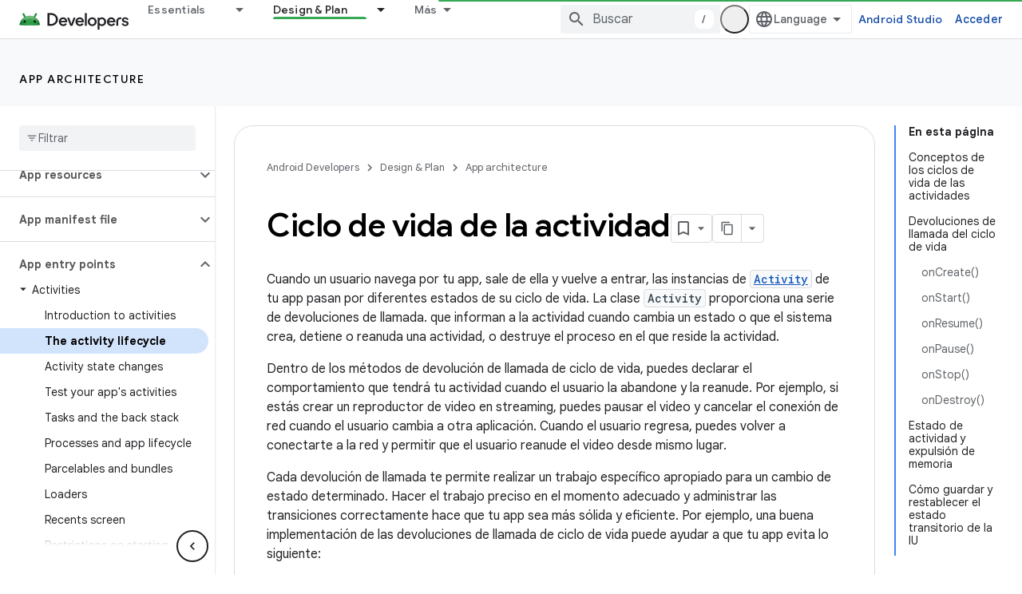

--- FILE ---
content_type: text/html; charset=UTF-8
request_url: https://feedback-pa.clients6.google.com/static/proxy.html?usegapi=1&jsh=m%3B%2F_%2Fscs%2Fabc-static%2F_%2Fjs%2Fk%3Dgapi.lb.en.2kN9-TZiXrM.O%2Fd%3D1%2Frs%3DAHpOoo_B4hu0FeWRuWHfxnZ3V0WubwN7Qw%2Fm%3D__features__
body_size: 76
content:
<!DOCTYPE html>
<html>
<head>
<title></title>
<meta http-equiv="X-UA-Compatible" content="IE=edge" />
<script type="text/javascript" nonce="WrUq2EOqUiw3qa4oWLPiPw">
  window['startup'] = function() {
    googleapis.server.init();
  };
</script>
<script type="text/javascript"
  src="https://apis.google.com/js/googleapis.proxy.js?onload=startup" async
  defer nonce="WrUq2EOqUiw3qa4oWLPiPw"></script>
</head>
<body>
</body>
</html>


--- FILE ---
content_type: text/javascript
request_url: https://www.gstatic.com/devrel-devsite/prod/v5f5028bd8220352863507a1bacc6e2ea79a725fdb2dd736f205c6da16a3d00d1/android/js/devsite_devsite_llm_tools_module__es_419.js
body_size: -854
content:
(function(_ds){var window=this;var cva=async function(a){a.eventHandler.listen(a,"DropdownToggled",c=>{c=c.getBrowserEvent();let d;a.Ba({category:"devsiteLlmTools",action:((d=c.detail)==null?0:d.open)?"llm_tools_dropdown_open":"llm_tools_dropdown_close",label:"dropdown_toggle"})});a.eventHandler.listen(a,"DropdownItemClicked",c=>{c=c.getBrowserEvent();if(c=a.ea.get(c.detail.id))a.Ba({category:"devsiteLlmTools",action:c.yy,label:c.analyticsLabel}),c.action()});const b=bva();b&&(a.o=b,a.Ba({category:"devsiteLlmTools",action:"llm_tools_button_impression"}))},
bva=function(){const a=_ds.C();a.pathname=`${a.pathname}.md.txt`;return _ds.ag(a.href)},dva=async function(a){if(!a.o)return null;a.Nl=!0;try{const b=await fetch(_ds.Do(a.o.toString()).href);if(b)return await b.text()}catch(b){}finally{a.Nl=!1}return null},eva=async function(a){try{return a.ma||(a.ma=await dva(a)),a.ma}catch(b){}return null},E4=function(a,b){a.dispatchEvent(new CustomEvent("devsite-show-custom-snackbar-msg",{detail:{msg:b,showClose:!1},bubbles:!0}))},fva=async function(a){a.Ba({category:"devsiteLlmTools",
action:"llm_tools_copy_markdown_click",label:"main_button"});const b=await eva(a);b?await _ds.$y(b):E4(a,"No se pudo copiar la p\u00e1gina")},F4=class extends _ds.TN{constructor(){super(...arguments);this.Nl=!1;this.eventHandler=new _ds.u;this.ma=null;this.o=void 0;this.items=[{id:"open-markdown",title:"Ver como lenguaje de marcado",action:()=>{this.o?_ds.mg(window,this.o,"_blank"):E4(this,"No se pudo abrir la vista del lenguaje de marcado.")},yy:"llm_tools_open_markdown_click",analyticsLabel:"dropdown_item"}];
this.oa=this.items.map(a=>({id:a.id,title:a.title}));this.ea=new Map(this.items.map(a=>[a.id,a]))}Na(){return this}connectedCallback(){super.connectedCallback();cva(this)}disconnectedCallback(){super.disconnectedCallback();_ds.D(this.eventHandler)}render(){return(0,_ds.N)`
      <div
        class="devsite-llm-tools-container"
        role="group"
        aria-label="${"Herramientas de LLM"}">
        <div class="devsite-llm-tools-button-container">
          <button
            type="button"
            class="button button-white devsite-llm-tools-button"
            ?disabled="${this.Nl}"
            @click=${()=>{fva(this)}}
            aria-label="${"Copiar p\u00e1gina como lenguaje de marcado"}"
            data-title="${"Copiar la p\u00e1gina"}">
            <span class="material-icons icon-copy" aria-hidden="true"></span>
          </button>
        </div>
        <div class="devsite-llm-tools-dropdown-container">
          <devsite-dropdown-list
            .listItems="${this.oa}"
            open-dropdown-aria-label="${"M\u00e1s opciones de herramientas de LLM"}"
            close-dropdown-aria-label="${"Cerrar el men\u00fa de opciones de herramientas de LLM"}">
          </devsite-dropdown-list>
        </div>
      </div>
    `}};F4.prototype.disconnectedCallback=F4.prototype.disconnectedCallback;_ds.w([_ds.J(),_ds.x("design:type",Object)],F4.prototype,"Nl",void 0);try{customElements.define("devsite-llm-tools",F4)}catch(a){console.warn("Unrecognized DevSite custom element - DevsiteLlmTools",a)};})(_ds_www);
